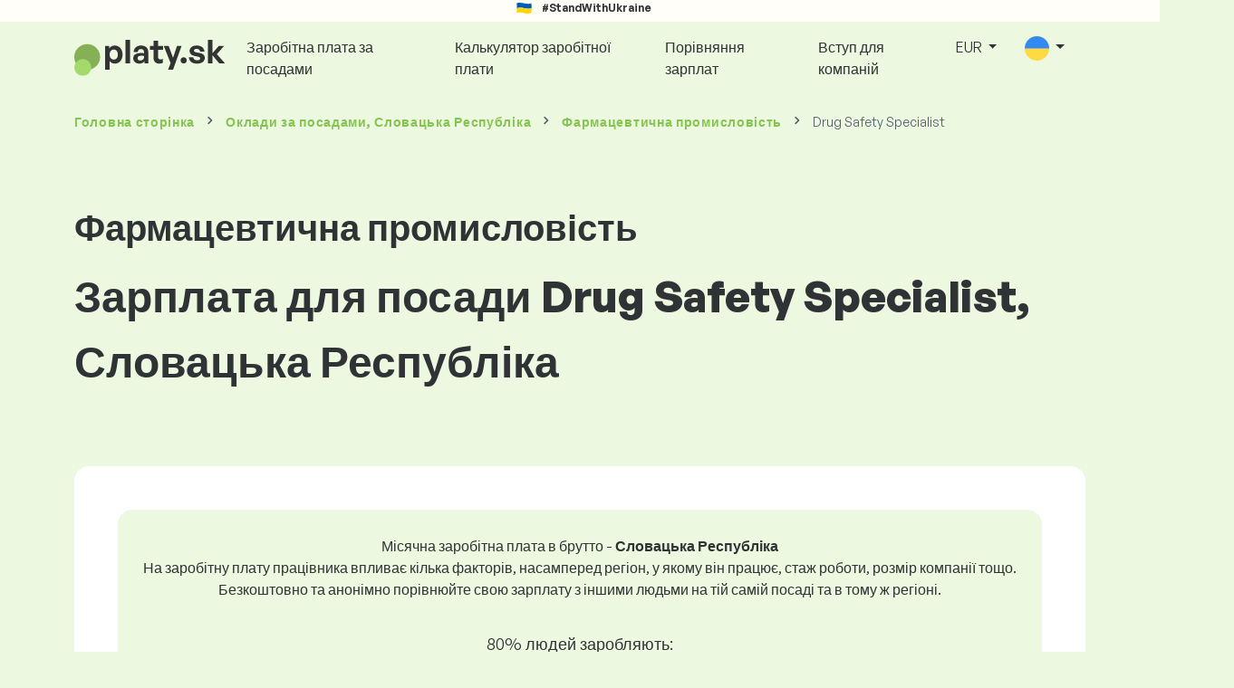

--- FILE ---
content_type: text/html; charset=UTF-8
request_url: https://www.platy.sk/uk/zarplaty/farmacevtichna-promislov-st/drug-safety-specialist?global_currency=EUR
body_size: 13177
content:
<!doctype html>
<html lang="uk" >

<head prefix="og: http://ogp.me/ns# fb: http://ogp.me/ns/fb# website: http://ogp.me/ns/website#">
    
                <meta name="facebook-domain-verification" content="el2wgdxmk4cy7s3k4ame3n5ghu7pr2">

    <!-- Google Tag Manager -->
    <script>(function(w,d,s,l,i){w[l]=w[l]||[];w[l].push({'gtm.start':
                new Date().getTime(),event:'gtm.js'});var f=d.getElementsByTagName(s)[0],
            j=d.createElement(s),dl=l!='dataLayer'?'&l='+l:'';j.async=true;j.src=
            'https://www.googletagmanager.com/gtm.js?id='+i+dl;f.parentNode.insertBefore(j,f);
        })(window,document,'script','dataLayer','GTM-WKN5');</script>
    <!-- End Google Tag Manager -->
    
    
    <meta charset="utf-8">
    <meta http-equiv="X-UA-Compatible" content="IE=edge">
    <meta name="viewport" content="width=device-width, initial-scale=1, shrink-to-fit=no">

            <link rel="preconnect" href="https://cdn.jsdelivr.net">
        <link rel="preconnect" href="https://fonts.googleapis.com">
        <link rel="preconnect" href="https://fonts.gstatic.com" crossorigin>
    
    
    
    
    <meta name="csrf-token" content="KcJn3anuIuu4a9MGxrWP5SwlD1cSIJyHUs4mYYLu">

    
    <link href="https://fonts.googleapis.com/css?family=Source+Sans+Pro:400,600,700&amp;subset=latin-ext"
          rel="stylesheet">
    <link rel="stylesheet" href="https://www.platy.sk/static/css/redesign.css?17691684440e954fd8">

            <link rel="stylesheet" href="https://fonts.googleapis.com/css2?family=Inter:wght@400;600;700&display=swap">
        <link rel="stylesheet" href="https://cdn.jsdelivr.net/npm/@almacareer/cookie-consent-manager@3/CookieConsentManager.min.css">
        <link rel="stylesheet" href="https://cdn.jsdelivr.net/npm/@almacareer/cookie-consent-manager@3/CookieConsentManagerThemes.min.css">
        <link rel="stylesheet" href="https://www.platy.sk/static/css/cookie-consent-colors.css?17691684440e954fd8">
    
    
    
            <link rel="canonical" href="https://www.platy.sk/uk/zarplaty/farmacevtichna-promislov-st/drug-safety-specialist"/>
    
    
    
                    <title>Зарплата Drug Safety Specialist - Словацька Республіка</title>

    
    
    
    <meta name="description" content="Знайдіть та порівняйте зарплати для Drug Safety Specialist (Фармацевтична промисловість) у..." />

    
        <meta name="keywords" content="заробітна плата, оклад, заробітна плата, порівняння зарплат, огляд заробітної плати, таблиця заробітної плати" />
    
    
                    <link rel="shortcut icon" href="https://www.platy.sk/c/images/logo/1/favicon_2025.svg?langprefix=uk&amp;17691684440e954fd8" type="image/x-icon" media="screen, print"/>
            
    
    
    <link rel="alternate" href="https://www.platy.sk/platy/farmaceuticky-priemysel/drug-safety-specialist" hreflang="x-default" />

    
                    <link rel="alternate" href="https://www.platy.sk/en/salaryinfo/pharmaceutical-industry/drug-safety-specialist" hreflang="en" />
                            <link rel="alternate" href="https://www.platy.sk/platy/farmaceuticky-priemysel/drug-safety-specialist" hreflang="sk" />
                            <link rel="alternate" href="https://www.platy.sk/uk/zarplaty/farmacevtichna-promislov-st/drug-safety-specialist" hreflang="uk" />
            
    
    
    <meta property="og:title" content="Зарплата Drug Safety Specialist - Словацька Республіка">
    <meta property="og:type" content="website">
    <meta property="og:url" content="https://www.platy.sk/uk/zarplaty/farmacevtichna-promislov-st/drug-safety-specialist?fwd_lang=0">
    <meta property="og:description" content="Знайдіть та порівняйте зарплати для Drug Safety Specialist (Фармацевтична промисловість) у..." />
    <meta property="og:image" content="https://www.platy.sk/static/images/og/main_sk.png?17691684440e954fd8">
    <meta property="og:site_name" content="Paylab - Salary survey, Compare salary, Salary data" />

    
    <script>
    function setCookie(key, value, expireMinutes) {
        var expires = new Date();
        expires.setTime(expires.getTime() + expireMinutes * 60 * 1000);
        document.cookie = key + '=' + value + ';expires=' + expires.toUTCString() + ';path=/';
    }

    function getCookie(key) {
        var keyValue = document.cookie.match('(^|;) ?' + key + '=([^;]*)(;|$)');
        return keyValue ? keyValue[2] : null;
    }
</script>


</head>
<body class=" "
      data-spy="scroll" data-target="#scroll_menu"
      data-offset="0" itemscope itemtype="https://schema.org/WebPage">
<script
    src="https://js.sentry-cdn.com/c6c1e78e976713f8f417a062ed0c7313.min.js"
    crossorigin="anonymous"
></script>

        <!-- Google Tag Manager (noscript) -->
    <noscript><iframe src="https://www.googletagmanager.com/ns.html?id=GTM-WKN5"
                      height="0" width="0" style="display:none;visibility:hidden"></iframe></noscript>
    <!-- End Google Tag Manager (noscript) -->
    
<div id="support_ukraine">
    <img src="https://www.platy.sk/static/images/icon/ukraine_flag.svg?17691684440e954fd8" alt="Support Ukraine">
    <span>#StandWithUkraine</span>
</div>

    
        <div class="container">
        <div class="row">
            <div class="d-none d-md-block col-md-12">
                <div style="text-align: center;">
                    <div class=""><ins data-revive-zoneid="232" data-revive-id="61bcfec77204245b2010a3028b42db01"></ins>
</div>
                </div>
            </div>
            <div class="col-12 d-md-none">
                <div style="text-align: center;">
                    <div class=""><ins data-revive-zoneid="234" data-revive-id="61bcfec77204245b2010a3028b42db01"></ins>
</div>
                </div>
            </div>
        </div>
    </div>
    

<nav class="navbar navbar-expand-lg d-print-none">
    <div class="container">
        <a itemprop="primaryImageOfPage" class="navbar-brand logo" href="https://www.platy.sk/uk">
            <img src="https://www.platy.sk/c/images/logo/1/platy_sk.svg?langprefix=uk&amp;17691684440e954fd8"
                 alt="logo Platy.sk">
        </a>
        <button class="navbar-toggler" type="button" data-bs-toggle="collapse" data-bs-target="#navbarTogglerId" aria-controls="navbarTogglerId" aria-expanded="false" aria-label="Toggle navigation">
            <span class="navbar-toggler-icon"></span>
        </button>

        <div class="collapse navbar-collapse" id="navbarTogglerId">
            
            <ul class="navbar-nav me-auto mb-2 mb-lg-0">
                
                                    <li class="nav-item">
                        <a id="menu_link_browse_salaries" class="nav-link" href="https://www.platy.sk/uk/zarplaty">Заробітна плата за посадами</a>
                    </li>
                
                
                                    <li class="nav-item">
                        <a id="menu_link_salary_calculator" class="nav-link" href="https://www.platy.sk/uk/kalkulyator-zarplati">Калькулятор заробітної плати</a>
                    </li>
                
                <li class="nav-item"><a class="nav-link" id="top_menu_enter_survey" href="https://www.platy.sk/uk/opytuvannya-zarplat-wizard">Порівняння зарплат</a></li>
            </ul>

            
            <ul class="navbar-nav">
                                    
                    <li class="nav-item"><a class="nav-link" href="https://www.platy.sk/uk/paylab?lang=sk">Вступ для компаній</a></li>
                








                                    <li class="nav-item dropdown">
                        <a class="nav-link dropdown-toggle" href="#" role="button" id="navbarCurrencyDropdown" data-bs-toggle="dropdown" aria-expanded="false">
                            EUR
                        </a>

                        <div class="dropdown-menu" aria-labelledby="navbarCurrencyDropdown">
                                                            <a class="dropdown-item nav-link" href="https://www.platy.sk/uk/zarplaty/farmacevtichna-promislov-st/drug-safety-specialist?global_currency=EUR">
                                    EUR
                                </a>
                                                            <a class="dropdown-item nav-link" href="https://www.platy.sk/uk/zarplaty/farmacevtichna-promislov-st/drug-safety-specialist?global_currency=USD">
                                    USD
                                </a>
                                                    </div>
                    </li>
                
                
                                    <li class="nav-item dropdown">
                        <a class="nav-link dropdown-toggle" href="#" role="button" id="navbarLangDropdown" data-bs-toggle="dropdown" aria-expanded="false">
                            <img src="https://www.platy.sk/static/images/flags/uk.svg?17691684440e954fd8" class="lang-icon" alt="switch language">
                        </a>

                        <div class="dropdown-menu" aria-labelledby="navbarLangDropdown">
                                                            <a class="dropdown-item nav-link" href="https://www.platy.sk/en/salaryinfo/pharmaceutical-industry/drug-safety-specialist">
                                    <img src="https://www.platy.sk/static/images/flags/gb.svg?17691684440e954fd8" class="lang-icon" alt="en flag">
                                    English
                                </a>
                                                            <a class="dropdown-item nav-link" href="https://www.platy.sk/platy/farmaceuticky-priemysel/drug-safety-specialist?res_lang=1">
                                    <img src="https://www.platy.sk/static/images/flags/sk.svg?17691684440e954fd8" class="lang-icon" alt="sk flag">
                                    Slovenský
                                </a>
                                                            <a class="dropdown-item nav-link" href="https://www.platy.sk/uk/zarplaty/farmacevtichna-promislov-st/drug-safety-specialist">
                                    <img src="https://www.platy.sk/static/images/flags/uk.svg?17691684440e954fd8" class="lang-icon" alt="uk flag">
                                    Українська
                                </a>
                                                    </div>
                    </li>
                
                                </ul>
        </div>
    </div>
</nav>

    <div class="fixed-signup-button text-center d-lg-none d-print-none">
        <div class="container">
            <div class="row">
                <div class="col-12 col-md-4 mx-auto">
                                        <a id="bottom_link_compare_your_salary" href="https://www.platy.sk/uk/opytuvannya-zarplat-wizard/steps/1/606c57" class="btn btn-primary btn-block">Порівняйте свою зарплату</a>
                                    </div>
            </div>
        </div>
    </div>


    <div class="container">
        <div class="row d-none d-print-block">
            <div class="col-3 offset-2" style="height: 150px; background: none;">
                <img src="https://www.platy.sk/c/images/logo/1/platy_sk.svg?langprefix=uk&amp;17691684440e954fd8" style="width: 100px; background-color: #ffffff;" alt="logo">
            </div>
        </div>
    </div>

<div class="clearfix"></div>


 

<div class="container">
    <nav id="breadcrumb" aria-label="breadcrumb">
        <ol class="breadcrumb d-none d-md-flex ">
                            <li class="breadcrumb-item"><a href="https://www.platy.sk/uk">Головна сторінка</a></li>
            
                                                <li class="breadcrumb-item"><a href="https://www.platy.sk/uk/zarplaty">Оклади <span>за посадами</span>, Словацька Республіка</a></li>
                                    <li class="breadcrumb-item"><a href="https://www.platy.sk/uk/zarplaty/farmacevtichna-promislov-st">Фармацевтична промисловість</a></li>
                            
                            <li class="breadcrumb-item active" aria-current="page">Drug Safety Specialist</li>
                    </ol>
        <ol class="breadcrumb d-flex d-md-none ">
            
                            <li class="breadcrumb-item breadcrumb-back-sign"><a href="https://www.platy.sk/uk/zarplaty/farmacevtichna-promislov-st">Назад до <b>Фармацевтична промисловість</b></a></li>
                    </ol>
    </nav>
</div>


<div itemprop="mainContentOfPage">
        <div class="container main">
        <div class="category-heading">
            <h2>Фармацевтична промисловість</h2>
            <h1>Зарплата для посади Drug Safety Specialist, Словацька Республіка</h1>
        </div>

        <div class="box-lightest mb-4">
            <div class="row">
                <div class="col">
                                            <div class="landing-page-top-block category-landing-page box-b2c">
                            <div
                                class="text-center mt-1">Місячна заробітна плата в брутто - <b>Словацька Республіка</b></div>
                            <div class="text-center">На заробітну плату працівника впливає кілька факторів, насамперед регіон, у якому він працює, стаж роботи, розмір компанії тощо. <br>
Безкоштовно та анонімно порівнюйте свою зарплату з іншими людьми на тій самій посаді та в тому ж регіоні.</div>

                            <div class="row">
    <div class="col-12 position-relative simple-range-chart">
        
        <div class="range-chart-top">
            <div class="range-chart-text">80% людей заробляють:</div>
            <div class="range-chart-values">2067 - 4488 EUR</div>
        </div>

        
        <div class="range-chart-canvas w-100 position-relative" style="height: 82px;">
            <div class="range-chart-bar"></div>
            <div class="range-chart-canvas-line" style="left: 10%;"></div>
            <div class="range-chart-canvas-line" style="left: 90%;"></div>
        </div>

        <div class="d-flex align-self-stretch justify-content-between my-3">
            <div class="text-start"><span>10% заробляють менше</span>
                <span class="value text-nowrap" data-monthly-value="2067" data-skip-yearly="" data-currency="EUR" data-precision="0" data-shorten="" ><b>2067 EUR</b></span>
            </div>
            <div class="text-end"><span>10% заробляють більше</span>
                <span class="value text-nowrap" data-monthly-value="4488" data-skip-yearly="" data-currency="EUR" data-precision="0" data-shorten="" ><b>4488 EUR</b></span>
            </div>
        </div>
    </div>
</div>

                            <div class="row d-none d-md-block">
                                <div class="col-12 text-center">
                                    <a href="https://www.platy.sk/uk/opytuvannya-zarplat-wizard/steps/1/606c57" id="position_detail_enter_survey"
                                       class="btn btn-primary">Порівняйте свою зарплату з іншими</a>
                                </div>
                            </div>

                            <hr>

                            <div class="row text-start">
                                <div class="col-12 mt-2 mt-lg-4">
                                    <div class="mb-4">
                                        <a class="mb-4" data-bs-toggle="collapse" href="#collapseExplanation"
                                           role="button"
                                           aria-expanded="false" aria-controls="collapseExplanation">
                                            Що означають дані на графіку?
                                        </a>
                                    </div>
                                    <div class="collapse" id="collapseExplanation">
                                        Заробітна плата в опитуванні виражена в нетто.<br>
<br>
Згідно з опитуванням про зарплату Platy.sk, 80% людей на позиції Drug Safety Specialist у Словацька Республіка заробляють від <b><span class="text-nowrap">2067 EUR</span></b> до <b><span class="text-nowrap">4488 EUR</span></b> щомісяця у брутто.<br>
<br>
10% працівників заробляють менше ніж <b><span class="text-nowrap">2067 EUR</span></b> і 10% людей заробляють більше <b><span class="text-nowrap">4488 EUR</span></b>.<br>
<br>
Опитування базується на даних співробітників, очищених від крайніх і повторюваних значень. Пройшовши безкоштовне анонімне опитування, ви отримаєте точніше порівняння зарплати з іншими людьми, які працюють на тій самій посаді, що й ви.
                                    </div>
                                </div>
                                <div class="col-12 d-block d-md-none">
                                    <a href="https://www.platy.sk/uk/opytuvannya-zarplat-wizard/steps/1/606c57" id="position_detail_enter_survey_mobile"
                                       class="">Порівняйте свою зарплату з іншими</a>
                                </div>
                            </div>
                        </div>
                    
                    <div class="share-btn-category mt-4">
    <div class="row justify-content-center mx-2">

        
        <div class="col-6 col-lg-auto px-2 px-lg-1">
            <a id="fb-share-cat" class="btn share-btn share-btn-facebook"
               href="https://www.facebook.com/sharer/sharer.php?u=https://www.platy.sk/uk/zarplaty/farmacevtichna-promislov-st/drug-safety-specialist?global_currency=EUR"
               title="Share on Facebook">
                <img src="https://www.platy.sk/static/images/icons/facebook.svg?17691684440e954fd8" alt="FB icon">
                <span class="share-btn-text">Share</span>
            </a>
        </div>

        
        <div class="col-6 col-lg-auto px-2 px-lg-1">
            <a id="tw-share-cat" class="btn share-btn share-btn-twitter"
               href="https://twitter.com/share?url=https://www.platy.sk/uk/zarplaty/farmacevtichna-promislov-st/drug-safety-specialist?global_currency=EUR"
               title="Share on Twitter">
                <img src="https://www.platy.sk/static/images/icons/x.svg?17691684440e954fd8" alt="X icon">
                <span class="share-btn-text">Tweet</span>
            </a>
        </div>

        
        <div class="col-6 col-lg-auto px-2 px-lg-1">
            <a id="li-share-cat" class="btn share-btn share-btn-linkedin"
               href="https://www.linkedin.com/shareArticle?mini=true&url=https://www.platy.sk/uk/zarplaty/farmacevtichna-promislov-st/drug-safety-specialist?global_currency=EUR"
               title="Share on LinkedIn">
                <img src="https://www.platy.sk/static/images/icons/linkedin.svg?17691684440e954fd8" alt="LinkedIn icon">
                <span class="share-btn-text">Share</span>
            </a>
        </div>

        
        <div class="col-6 col-lg-auto px-2 px-lg-1">
            <a id="pi-share-cat" class="btn share-btn share-btn-pinterest"
                href="https://www.pinterest.com/pin/create/button/?url=https://www.platy.sk/uk/zarplaty/farmacevtichna-promislov-st/drug-safety-specialist?global_currency=EUR"
                title="Share on Pinterest">
                <img src="https://www.platy.sk/static/images/icons/pinterest.svg?17691684440e954fd8" alt="Pinterest icon">
                <span class="share-btn-text">Save</span>
            </a>
        </div>

        
        <div class="col-12 col-lg-auto px-2 px-lg-1">
            <a id="grey-share-cat" class="btn share-btn share-btn-link"
                href="#"
                title="Get chart link"
                onclick="navigator.clipboard.writeText('https://www.platy.sk/uk/zarplaty/farmacevtichna-promislov-st/drug-safety-specialist?global_currency=EUR').then(function() {
                    alert('URL-адресу успішно скопійовано, ви можете використовувати його.');
                }, function() {
                    alert('Не вдалося скопіювати URL-адресу посилання, спробуйте ще раз.');
                });">
                <img src="https://www.platy.sk/static/images/icons/share.svg?17691684440e954fd8" alt="Share icon">
                <span class="share-btn-text">Get link</span>
            </a>
        </div>
    </div>
</div>

<script>
    (function(){
        let shareButtons = document.querySelectorAll(".share-btn");

        if (shareButtons) {
            [].forEach.call(shareButtons, function(button) {
                button.addEventListener("click", function(event) {
                    let width = 650,
                        height = 450;

                    event.preventDefault();
                    if (this.id !== 'grey-share-cat') {
                        window.open(this.href, 'Share Dialog', 'menubar=no,toolbar=no,resizable=yes,scrollbars=yes,width=' + width + ',height=' + height + ',top=' + (screen.height / 2 - height / 2) + ',left=' + (screen.width / 2 - width / 2));
                    }
                });
            });
        }
    })();
</script>

                </div>
            </div>
        </div>

                    <div class="box-lightest mb-4">
                <div class="row">
                    <div class="col-12 job-description">
                        <h2>Яку роботу зазвичай виконує Drug Safety Specialist</h2>

                        <ul class="green-squared-bullets"><li>Збір інформації про протипоказання та побічні реакції на лікарські засоби, що знаходяться на ринку та в клінічних дослідженнях.</li><li>Оцінка знайденої інформації.</li><li>Впровадження та контроль дотримання стандартів і методів, пов'язаних із фармаконаглядом.</li><li>Підготовка та подання періодичних звітів про безпеку лікарських засобів до Державного інституту з контролю за лікарськими засобами (ДІКЛЗ).</li><li>Навчання нових співробітників відділу фармаконагляду.</li></ul>

                    </div>
                </div>
            </div>
        
                    <div class="box-b2b mb-4">
    <div class="row">
        <div class="col-12 mb-3">
            <h3>Справедливо встановлюйте зарплати своїх співробітників. У цьому вам допоможе детальний звіт про заробітну плату, з яким ви завжди матимете під рукою відповідні дані про зарплату.</h3>
            Справедливо встановлюйте зарплати своїх співробітників. У цьому вам допоможе детальний звіт про заробітну плату, з яким ви завжди матимете під рукою відповідні дані про зарплату.
        </div>
        <div class="col-12">
            <a id="position_try_salary_tool_button" class="btn btn-info" href="https://www.platy.sk/uk/paylab">Спробуйте інструмент зарплати безкоштовно</a>
        </div>
    </div>
</div>
        
        <section id="career_tree_block" >

        <div class="row m-0">
            <div class="col-12">
                                    <h2>Найпоширеніший кар’єрний шлях співробітника</h2>
                    <p>На графіку показано, як працівники найчастіше прогресують у своїй кар’єрі. Натисніть на назву посади, щоб переглянути її деталі з даними про зарплату.</p>
                            </div>
        </div>

        <div class="loader" style="width: 7%; height: auto;">
            <img src="https://www.platy.sk/static/images/loader.svg?17691684440e954fd8">
        </div>

        <div class="career_tree_content" style="display:none;">
            <div id="career_tree_legend" class="col-12">
                <div><span class="color-rectangle most-usual"></span>Найчастіше (> 15%)</div>
                <div><span class="color-rectangle not-usual"></span>Нечасто (5-15%)</div>
                <div><span class="color-rectangle rare"></span>Рідко (<5%)</div>
            </div>
            <div style="display:flex;flex-direction:column">
                <div id="career_tree" style="width:800px; height:600px;" class="d-none d-lg-block mx-auto"></div>
                <div id="career_tree_small" style="width:400px; height:300px;" class="d-block d-lg-none mx-auto"></div>
            </div>
        </div>
</section>


        <div class="box-lightest mb-4">
            <div class="row">
                <div class="col">
                    <h2 class="position-lp">Посада Drug Safety Specialist на ринку праці</h2>
                </div>
            </div>

            <div class="row row-cols-1 row-cols-lg-3">
                <div class="col mb-3">
                    <div class="box-b2c h-100 text-center">
                        <p class="box-text">Посада <br> в рейтингу заробітної плати
</p>

<div class="green-figures">
    59. місце 
</div>
                    </div>
                </div>

                <div class="col mb-3">
                    <div class="box-b2c h-100 text-center">
                        <p class="box-text">Представництво жінок на посадах</p>

<div class="green-figures">
    Не вказано
</div>
                    </div>
                </div>

                <div class="col mb-3">
                    <div class="box-b2c h-100 text-center">
                        <p class="box-text">Середній вік респондента на посаді <br>
</p>

<div class="green-figures">
    Не вказано 
</div>
                    </div>
                </div>
            </div>

            
            <div class="row">
                <div class="col-12">
                    <div class="position-ranking">
                        
                        
                            
                                                            <div class="left-position">
                            
                            
                                
                                <div class="position-item ">
                                    <div class="">
                                        <p class="position-number">678. місце</p>
                                        <div class="position-and-sector">
                                            <p class="name-of-position">Прибиральниця</p>
                                            <p class="industry-sector">Низькокваліфікована робоча сила</p>
                                        </div>
                                        <div class="salary-icon"><img
                                                src="https://www.platy.sk/static/images/salary_group_1.svg?17691684440e954fd8"
                                                alt="Salary group 1">
                                        </div>
                                        <p class="amount-of-salary">915 - 1207 EUR</p>
                                    </div>
                                </div>

                            
                                                            </div>
                                                    
                            
                                                            <div class="middle-positions">
                                                            
                            
                                
                                <div class="position-item ">
                                    <div class="">
                                        <p class="position-number">60. місце</p>
                                        <div class="position-and-sector">
                                            <p class="name-of-position">Фахівець із розробки телекомунікаційних продуктів</p>
                                            <p class="industry-sector">Телекомунікації</p>
                                        </div>
                                        <div class="salary-icon"><img
                                                src="https://www.platy.sk/static/images/salary_group_2.svg?17691684440e954fd8"
                                                alt="Salary group 2">
                                        </div>
                                        <p class="amount-of-salary">2159 - 4363 EUR</p>
                                    </div>
                                </div>

                            
                                                    
                            
                            
                            
                                
                                <div class="position-item selected-position next-position">
                                    <div class="">
                                        <p class="position-number">59. місце</p>
                                        <div class="position-and-sector">
                                            <p class="name-of-position">Drug Safety Specialist</p>
                                            <p class="industry-sector">Фармацевтична промисловість</p>
                                        </div>
                                        <div class="salary-icon"><img
                                                src="https://www.platy.sk/static/images/salary_group_2.svg?17691684440e954fd8"
                                                alt="Salary group 2">
                                        </div>
                                        <p class="amount-of-salary">2067 - 4488 EUR</p>
                                    </div>
                                </div>

                            
                                                    
                            
                            
                            
                                
                                <div class="position-item  next-position">
                                    <div class="">
                                        <p class="position-number">58. місце</p>
                                        <div class="position-and-sector">
                                            <p class="name-of-position">DevOps Specialist</p>
                                            <p class="industry-sector">Інформаційні технології (IT)</p>
                                        </div>
                                        <div class="salary-icon"><img
                                                src="https://www.platy.sk/static/images/salary_group_2.svg?17691684440e954fd8"
                                                alt="Salary group 2">
                                        </div>
                                        <p class="amount-of-salary">2034 - 4643 EUR</p>
                                    </div>
                                </div>

                            
                                                            </div>
                                                    
                            
                                                            <div class="right-position">
                                                            
                            
                                
                                <div class="position-item ">
                                    <div class="">
                                        <p class="position-number">1. місце</p>
                                        <div class="position-and-sector">
                                            <p class="name-of-position">Директор з розвитку</p>
                                            <p class="industry-sector">Топ-менеджмент</p>
                                        </div>
                                        <div class="salary-icon"><img
                                                src="https://www.platy.sk/static/images/salary_group_3.svg?17691684440e954fd8"
                                                alt="Salary group 3">
                                        </div>
                                        <p class="amount-of-salary">3521 - 13438 EUR</p>
                                    </div>
                                </div>

                            
                                                            </div>
                                                                        </div>
                </div>
            </div>

            <div class="row">
                <div class="col-8 col-lg-5 d-none d-md-block mx-auto" style="position: relative;">
                    <div class="make-comparison-highlight-block text-center">
                        <h4>Цей діапазон зарплат занадто великий?</h4>
                        <p>Ви можете дізнатися середню зарплату у вашому регіоні, заповнивши коротку анкету</p>
                        <a href="https://www.platy.sk/uk/opytuvannya-zarplat-wizard/steps/1/606c57"
                           class="btn btn-secondary"
                           id="position_detail_ranking_enter_survey">Порівняйте свою зарплату з іншими</a>
                    </div>
                </div>
            </div>
        </div>

                    <div class="box-lightest mb-3">
                <div class="row">
                    <div class="col-12">
                        <h3><b>Пропозиції роботи</b>, які підходять для вашої посади:</h3>
                        <p>Знайдіть для себе кращі умови заробітної плати або фінансові та нефінансові переваги.</p>
                        <a class="btn btn-primary"
                           href="https://www.profesia.sk/praca/?search_anywhere=Drug%20Safety%20Specialist"
                           target="_blank">Перегляньте пропозиції роботи, які відповідають вашій посаді <br></a>
                    </div>
                </div>
            </div>
        
                    <div class="row justify-content-center mb-5 mt-5">
                <div class="col-12 text-center">
                    <h3>Отримайте детальну інформацію про зарплати в Словаччині</h3>
                </div>

                
                <div class="col-12 col-md-4 mt-0 mb-5">
                    <div class="card pricelist-card h-100">
                        <div class="card-header">
                            <div class="card-subtitle">
                                Заробітна плата від працівників
                            </div>
                            <div class="package-name">
                                
                            </div>
                            <div class="package-highlights">
                                
                            </div>
                        </div>
                        <div class="card-body">
                            <div class="package-price">
                                99,00 EUR*
                            </div>
                                                        <div class="package-users">
                                Доступ для 1 користувача
                            </div>
                            <div class="package-usage">
                                Ідеально підходить для одноразового аналізу конкретної посади.
                            </div>
                        </div>
                        <div class="card-footer">
                            <div class="package-contains">
                                <div class="intro">
                                    Звіт про заробітну плату містить:
                                </div>

                                <ul class="spaced-list painted-blue"><li>Заробітна плата за посадою за регіоном, освітою, досвідом, розміром компанії, віком</li><li>Розподіл респондентів за групами заробітної плати</li><li>Діапазон заробітної плати від 1 до 9 децилів</li><li>Розподіл усіх відстежуваних нефінансових вигод</li><li>Аналіз фінансових вигод</li></ul>
                            </div>

                            <a id="paylab_employee_prices_order_report"
                               href="https://www.platy.sk/uk/cart/pro/choice?cat_pos=606c57"
                               class="btn btn-primary w-100"></a>
                            <div class="text-center">
                                <a id="paylab_employee_prices_show_report"
                                   href="https://www.platy.sk/uk/report/professional/demo/pdf" class="arrow-link"
                                   target="_blank">Показати зразок звіту (лише словацька мова)</a>
                            </div>
                        </div>
                    </div>
                </div>
            </div>
        
        <ins data-revive-zoneid="239" data-revive-id="61bcfec77204245b2010a3028b42db01"></ins>

                    <div class="box-lightest mb-4">
                <h2 class="h5 mt-0"></h2>
                <p>Часті запитання та відповіді про зарплату на посаді Drug Safety Specialist.</p>

                <div class="col-lg-12 accordion" id="positionLPFaqAccordion">
                    <div class="accordion-item">
            <h4 class="accordion-header" id="heading1">
                <button class="w-100 accordion-button collapsed text-start" type="button" data-bs-toggle="collapse" data-bs-target="#collapse1" aria-expanded="false" aria-controls="collapse1">
                    Яка зарплата або скільки заробляють на посаді Drug Safety Specialist у країні Словацька Республіка?
                </button>
            </h4>

            <div id="collapse1" class="accordion-collapse collapse" data-bs-parent="#methodologyAccordion">
                <div class="accordion-body">
                    Загальний розмір валової зарплати на посаді Drug Safety Specialist становить від 1848 EUR до 6881 EUR на місяць. Для точного порівняння рекомендуємо порівняти свою зарплату через анкету на Platy.sk, щоб отримати точніший огляд із урахуванням регіону, де ви працюєте.
                </div>
            </div>
        </div>
                    <div class="accordion-item">
            <h4 class="accordion-header" id="heading2">
                <button class="w-100 accordion-button collapsed text-start" type="button" data-bs-toggle="collapse" data-bs-target="#collapse2" aria-expanded="false" aria-controls="collapse2">
                    Які найвищі зарплати на посаді Drug Safety Specialist?
                </button>
            </h4>

            <div id="collapse2" class="accordion-collapse collapse" data-bs-parent="#methodologyAccordion">
                <div class="accordion-body">
                    Найбільш оплачувані працівники на посаді Drug Safety Specialist мають загальну валову зарплату щонайменше 4488 EUR на місяць.
                </div>
            </div>
        </div>
                    <div class="accordion-item">
            <h4 class="accordion-header" id="heading3">
                <button class="w-100 accordion-button collapsed text-start" type="button" data-bs-toggle="collapse" data-bs-target="#collapse3" aria-expanded="false" aria-controls="collapse3">
                    Скільки я зароблю як Drug Safety Specialist?
                </button>
            </h4>

            <div id="collapse3" class="accordion-collapse collapse" data-bs-parent="#methodologyAccordion">
                <div class="accordion-body">
                    10% найбільш оплачуваних працівників на цій посаді мають загальну валову зарплату понад 4488 EUR на місяць, а 10% найменш оплачуваних — менше 2067 EUR.
Взявши участь у нашому опитуванні про зарплати, ви отримаєте точне порівняння вашої зарплати із середнім на ринку з урахуванням регіону, де ви працюєте.
                </div>
            </div>
        </div>
                    <div class="accordion-item">
            <h4 class="accordion-header" id="heading4">
                <button class="w-100 accordion-button collapsed text-start" type="button" data-bs-toggle="collapse" data-bs-target="#collapse4" aria-expanded="false" aria-controls="collapse4">
                    Яку зарплату мені очікувати на посаді Drug Safety Specialist після 5 років досвіду?
                </button>
            </h4>

            <div id="collapse4" class="accordion-collapse collapse" data-bs-parent="#methodologyAccordion">
                <div class="accordion-body">
                    Після 5 років роботи на посаді Drug Safety Specialist заробіток становить 3320 EUR на місяць (у валовому вираженні).
                </div>
            </div>
        </div>
                    <div class="accordion-item">
            <h4 class="accordion-header" id="heading5">
                <button class="w-100 accordion-button collapsed text-start" type="button" data-bs-toggle="collapse" data-bs-target="#collapse5" aria-expanded="false" aria-controls="collapse5">
                    Як домовитися про кращу зарплату?
                </button>
            </h4>

            <div id="collapse5" class="accordion-collapse collapse" data-bs-parent="#methodologyAccordion">
                <div class="accordion-body">
                    До переговорів щодо заробітної плати потрібно добре підготуватися. Під час переговорів рекомендуємо зосередитися на таких аспектах:<br>
<ul> <li>дізнайтеся поточну ринкову вартість посади – на Platy.sk це можна зробити безкоштовно та анонімно</li> <li>підкресліть свій досвід та результати – важливо правильно обрати час для розмови про зарплату</li> <li>розширені обов’язки – якщо ви працюєте понад свою роль та відповідальності</li> <li>підготуйте альтернативи – якщо підвищення зарплати неможливе, є інші варіанти (бонуси, додаткова відпустка тощо)</li> </ul>
                </div>
            </div>
        </div>
                    <div class="accordion-item">
            <h4 class="accordion-header" id="heading6">
                <button class="w-100 accordion-button collapsed text-start" type="button" data-bs-toggle="collapse" data-bs-target="#collapse6" aria-expanded="false" aria-controls="collapse6">
                    На яких даних ґрунтується розрахунок заробітної плати?
                </button>
            </h4>

            <div id="collapse6" class="accordion-collapse collapse" data-bs-parent="#methodologyAccordion">
                <div class="accordion-body">
                    Дані про зарплати взяті з опитувальника, де кожен може анонімно порівняти свою зарплату з іншими працівниками на тій самій посаді. Ми очищаємо та обробляємо ці дані за нашою методикою. Для позиції Drug Safety Specialist наразі зібрано 29 перевірених респондентів.
                </div>
            </div>
        </div>
    </div>
            </div>
            </div>

    <div class="modal" id="sorryNoIeModal" tabindex="-1" role="dialog">
    <div class="modal-dialog no-ie-box" role="document">
        <div class="modal-content">
            <div class="modal-body text-center m-2">

                <img src="https://www.platy.sk/static/images/icons/warning_icon.svg?17691684440e954fd8" style="height: 148px;" class="m-3">

                <h4>Будь ласка, завантажте підтримуваний веб-переглядач, щоб використовувати  Platy.sk</h4>

                <div class="modal-text"><p> Platy.sk ми створили за допомогою найсучаснішої технології. Завдяки цьому веб Platy.sk швидшим і простішим у використанні. На жаль, ваш веб-переглядач не підтримує ці технології. </p> <br> <p> Завантажте один із цих чудових веб-переглядачів:</p></div>
                <div class="col-10 row my-5 mx-auto">
                    <div class="col browser-info">
                        <div>
                            <img src="https://www.platy.sk/static/images/icons/Google_Chrome_icon.png?17691684440e954fd8" alt="Chrome icon">
                        </div>
                        <div class="version">
                            <b>Google Chrome</b><br> Version 50+
                        </div>
                    </div>
                    <div class="col browser-info separated">
                        <div>
                            <img src="https://www.platy.sk/static/images/icons/Firefox_icon.png?17691684440e954fd8" alt="Firefox icon">
                        </div>
                        <div class="version">
                            <b>Mozilla Firefox</b><br> Version 50+
                        </div>
                    </div>
                    <div class="col browser-info separated">
                        <div>
                            <img src="https://www.platy.sk/static/images/icons/Safari_icon.png?17691684440e954fd8" alt="Safari icon">
                        </div>
                        <div class="version">
                            <b>Apple Safari</b><br> Version 6+
                        </div>
                    </div>
                    <div class="col browser-info separated">
                        <div>
                            <img src="https://www.platy.sk/static/images/icons/Opera_icon.png?17691684440e954fd8" alt="Opera icon">
                        </div>
                        <div class="version">
                            <b>Opera</b><br> Version 50+
                        </div>
                    </div>
                </div>
                <div class="row">
                    <div class="col disclaimer text-center">
                        Ви оновили свій веб-переглядач і все ще маєте проблему? Будь ласка,  <a href="mailto:support@profesia.sk">зв’яжіться з нами </a>.
                    </div>
                </div>
            </div>
        </div>
    </div>
</div>

</div>


<!--  FOOTER  -->
<footer class="paylab-footer d-print-none">
    <div class="container">
        <div class="row">
            <div class="col-12 col-lg">
                <p class="headline">Порівняння вашої зарплати</p>
                <ul>
                                            <li>
                            <a href="https://www.platy.sk/uk/zarplata-v-krayini">Зарплати в Словацька Республіка</a>
                        </li>
                    
                                            <li><a href="https://www.platy.sk/uk/partner/region-list">Зарплати в регіонах Словаччини</a></li>
                    
                    
                                            <li>
                            <a href="https://www.paylab.com/global/countries"
                               target="_blank">Заробітна плата в інших країнах</a></li>
                    
                    <li>
                        <a href="https://www.platy.sk/uk/millionaire">Калькулятор мільйонера</a>
                    </li>

                                            <li><a href="https://www.platy.sk/uk/kalkulyator-zarplati">Калькулятор заробітної плати</a></li>
                    
                                                                        <li><a href="https://www.platy.sk/uk/najvyshhi-zarplaty/rejtyngy">ТОП зарплати</a></li>
                                                            </ul>
            </div>
            <div class="col-12 col-lg">
                <p class="headline">Документи</p>
                <ul>
                                            <li><a href="https://www.platy.sk/uk/umovy-vykorystannya">Умови продукту для клієнтів</a></li>
                    
                                            <li><a  id="footer_link_methodology" href="https://www.platy.sk/uk/metodologiya">Як працює сторінка Platy.sk</a></li>
                    
                    
                                            <li>
                            <a href="https://www.paylab.com/globalnyj/pro-nas" target="_blank">Про нас</a>
                        </li>
                                    </ul>
            </div>

                            <div class="col-12 col-lg">
                    <p class="headline">Компанії</p>
                    <ul>
                                                    <li><a href="https://www.platy.sk/uk/paylab/gender-pay-gap"></a></li>
                        
                                                    <li><a href="https://www.paylab.com/salary-report" target="_blank">Професійні звіти</a></li>
                        
                                                    <li><a href="https://www.platy.sk/uk/paylab?lang=sk">Вступ для компаній</a></li>
                        
                        
                        <li>
                                                            <a href="https://www.paylab.com/paylab-api" target="_blank">API Paylab</a>
                                                    </li>
                    </ul>
                </div>
                        <div class="col-12 col-lg">
                <p class="headline">Слідуй за нами</p>
                <ul>
                    <li><a href="https://www.platy.sk/uk/kontakt">Контакти</a></li>
                                            <li><a href="https://www.facebook.com/platysk/"
                               target="_blank">Facebook</a>
                        </li>
                    
                    
                    
                                            <li><a href="https://www.linkedin.com/company/18029653/"
                               target="_blank">Linkedin</a>
                        </li>
                    
                                    </ul>
            </div>
        </div>

        <div class="row">
            <hr class="footer-divider mb-3">
        </div>

        <div class="row justify-content-between">
            <div class="col-12 col-lg d-flex justify-content-center justify-content-lg-start align-items-center">
                                    <a href="https://www.almacareer.com/sk" class="powered-by-logo">
                        <img src="https://www.platy.sk/c/images/logo/1/AC_Secondary_RGB_Gray_Transparent.svg?langprefix=uk&amp;17691684440e954fd8" alt="partner logo"></a>
                            </div>

            <div class="col-12 col-lg-8 d-flex mt-3 mt-lg-0 align-items-center" style="word-wrap: break-word;">
                <div class="row justify-content-evenly w-100">
                    <div class="col-12 col-lg text-start text-lg-center">
                                                    <a href="https://www.platy.sk/uk/umovy-vykorystannya">Умови продукту для клієнтів</a>
                                            </div>

                                            <div class="col-12 col-lg mt-4 mt-lg-0 text-start text-lg-center">
                                                            <a href="https://www.platy.sk/uk/pryncypy-vykorystannya">Захист персональних даних</a>
                                                    </div>
                    
                    <div class="col-12 col-lg mt-4 mt-lg-0 text-start text-lg-center">
                                                    <a href="#" data-cc="show-preferencesModal">Налаштування файлів cookie</a>
                                            </div>
                </div>
            </div>

            <div class="col-12 col-lg d-flex justify-content-center justify-content-lg-end mt-3 mt-lg-0 align-items-center" style="gap: 16px;">
                                    <a href="https://www.facebook.com/platysk/"
                        target="_blank"><img src="https://www.platy.sk/static/images/icon/facebook_icon.svg?17691684440e954fd8" alt="Facebook"></a>
                                                    <a href="https://www.linkedin.com/company/18029653/"
                       target="_blank"><img src="https://www.platy.sk/static/images/icon/linkedin_icon.svg?17691684440e954fd8" alt="LinkedIn"></a>
                            </div>
        </div>

        <div class="row mt-4">
            <div class="col text-center">
                <p class="copyright">© 1997-2026 Alma Career Slovakia, All rights reserved! <br> PAYLAB is a member of the <a href="http://www.almamedia.com/" target="_BLANK">Alma Media</a> group</p>
            </div>
        </div>
    </div>
</footer>

    




<script src="https://www.platy.sk/static/js/app.js?17691684440e954fd8" defer></script>


    <script src="https://www.platy.sk/static/js/treeviz.js?17691684440e954fd8" defer></script>
    
    <script>
        let viewBoxWidth = 800;
        let viewBoxHeight = 600;

        function domReady () {
            let traverseNodes = function (idToFind, nodeToCheck) {
                let foundItem = null;

                if (idToFind === nodeToCheck.id) {
                    foundItem = nodeToCheck;
                } else {
                    nodeToCheck.children.forEach(function (item) {
                        if (item.id === idToFind) {
                            foundItem = item;
                        }
                    });
                }

                if (foundItem !== null) {
                    if (!foundItem.children && !foundItem._children) {
                        return false;
                    }

                    if (foundItem.children) {
                        foundItem._children = foundItem.children;
                        foundItem.children = null;
                    } else {
                        foundItem.children = foundItem._children;
                        foundItem._children = null;
                    }
                    return true;
                }
                return false;
            }

            // let toggleNode = function (node) {
            //     if (traverseNodes(node.data.id, originalData)) {
            //         myTree.refresh(originalData);
            //     }
            // };

            let isMobile = $("#career_tree").css('display') == 'none';

            let myTree = null;

            $.ajaxSetup({
                headers: {
                    'X-CSRF-TOKEN': $('meta[name="csrf-token"]').attr('content')
                }
            });

            $.ajax({
                url: "https://www.platy.sk/uk/ajax/get-career-tree-data",
                method: 'post',
                dataType: 'json',
                data: {
                    cat_pos: '606c57',
                    region_id: '9',
                    
                },
                success: function (result) {

                    $('.loader').hide();

                    if(typeof result.size !== "undefined" && result.size > 0) {
                        let careerTreeHeight = 800;

                        if (result.size < 5) {
                            careerTreeHeight = 600;
                        } else if (result.size > 9) {
                            careerTreeHeight = 1200;
                        }

                        $('#career_tree').css('height', careerTreeHeight);
                        $('#career_tree_small').css('height', careerTreeHeight/2);

                        $('div.career_tree_content').show();

                        myTree = Treeviz.create({
                            htmlId: isMobile ? 'career_tree_small' : 'career_tree',
                            idKey: "id",
                            hasFlatData: false,
                            relationnalField: "children",
                            hasPan: false,
                            hasZoom: false,
                            nodeWidth: isMobile ? 100 : 220,
                            nodeHeight: isMobile ? 60 : 90,
                            mainAxisNodeSpacing: "auto",
                            isHorizontal: true,
                            renderNode: function (node) {
                                let result = "<div class='position-block'><div class='name'><a href='" + node.data.href + "' class='link'>"
                                    + node.data.name +
                                    "</a></div><div class='category'>" + node.data.category + "</div>";

                                if (node.data.salary) {
                                    result = result + "<div class='salary'>" + node.data.salary + "</div></div>";
                                } else {
                                    result = result + "</div>";
                                }

                                return result;
                            },
                            linkWidth: (nodeData) => {
                                let fixWidth = isMobile ? 1 : 2;
                                if (nodeData.qty < 5) {
                                    return 5 * fixWidth;
                                } else if (nodeData.qty > 15) {
                                    return 10 * fixWidth;
                                } else {
                                    return 7 * fixWidth;
                                }
                            },
                            linkColor: (nodeData) => {
                                if (nodeData.qty < 5) {
                                    return 'rgba(144,201,31, 0.2)';
                                } else if (nodeData.qty > 15) {
                                    return 'rgba(144,201,31, 1)';
                                } else {
                                    return 'rgba(144,201,31, 0.6)';
                                }
                            },
                        });

                        window.addEventListener('resize', myTree.refresh(result.data));

                        // $('#career_tree svg')
                        //     .attr("viewBox", "0 0 " + viewBoxWidth + " " + viewBoxHeight)
                        //     .attr("preserveAspectRatio", "xMinYMin meet");
                    } else {
                        $('section#career_tree_block').hide();
                    }
                },
                error: function() {
                    $('section#career_tree_block').hide();
                }
            });
            if (jQuery().validator) {
                jQuery.extend(jQuery.validator.messages, {
                    required: "Ці дані є обов&#039;язковими",
                    email: "Невірна адреса електронної пошти.",
                });
            }
        }
    </script>
    <script>
        if (navigator.userAgent.match(/msie/i) || navigator.userAgent.match(/trident/i)){
            $('#sorryNoIeModal').modal({
                backdrop: 'static',
                keyboard: false
            });
        }
    </script>

<script>
    

    function redirectToUrl() {
        const select = document.getElementById("footer_switch_lang");
        const selectedOption = select.options[select.selectedIndex];
        const url = selectedOption.getAttribute("data-href");

        if (url) {
            window.location.href = url;
        }
    }

    function addLanguageSwitch() {
        if (document.getElementById("footer_switch_lang")) {
            new TomSelect("#footer_switch_lang", {
                create: false,
                maxOptions: null,
                onChange: function(values) {
                    redirectToUrl();
                }
            });
        }
    }

    // Mozilla, Opera, Webkit
    if ( document.addEventListener ) {
        document.addEventListener( "DOMContentLoaded", function(){
            document.removeEventListener( "DOMContentLoaded", arguments.callee, false);
            if (typeof domReady !== 'undefined') {
                domReady();
            }
            addLanguageSwitch();
        }, false );

        // If IE event model is used
    } else if ( document.attachEvent ) {
        // ensure firing before onload
        document.attachEvent("onreadystatechange", function(){
            if ( document.readyState === "complete" ) {
                document.detachEvent( "onreadystatechange", arguments.callee );
                if (typeof domReady !== 'undefined') {
                    domReady();
                }
                addLanguageSwitch();
                setTimeout(function() {
                    new bootstrap.Modal($('#ukraineSituationModal')).show();
                }, 5000);
            }
        });
    }
</script>

    <script defer src="https://cdn.jsdelivr.net/npm/@almacareer/cookie-consent-manager@3/init.js"></script>
    <script>
        window.addEventListener('DOMContentLoaded', function () {
            initCookieConsentManager('Platy.sk', {
                autodetectLang: true,
                defaultLang: 'en',
            });
        });
    </script>

</body>
</html>


--- FILE ---
content_type: image/svg+xml
request_url: https://www.platy.sk/static/images/icon/facebook_icon.svg?17691684440e954fd8
body_size: 438
content:
<svg width="40" height="40" viewBox="0 0 40 40" fill="none" xmlns="http://www.w3.org/2000/svg">
<rect x="0.5" y="0.5" width="39" height="39" rx="3.5" stroke="#F2F2F3"/>
<path d="M32 20C32 13.3726 26.6274 8 20 8C13.3726 8 8 13.3726 8 20C8 25.9895 12.3882 30.954 18.125 31.8542V23.4688H15.0781V20H18.125V17.3563C18.125 14.3488 19.9166 12.6875 22.6576 12.6875C23.9701 12.6875 25.3438 12.9219 25.3438 12.9219V15.875H23.8306C22.34 15.875 21.875 16.8001 21.875 17.75V20H25.2031L24.6711 23.4688H21.875V31.8542C27.6118 30.954 32 25.9895 32 20Z" fill="white"/>
</svg>


--- FILE ---
content_type: image/svg+xml
request_url: https://www.platy.sk/c/images/logo/1/platy_sk.svg?langprefix=uk&17691684440e954fd8
body_size: 3006
content:
<svg width="551" height="133" viewBox="0 0 551 133" fill="none" xmlns="http://www.w3.org/2000/svg">
<g clip-path="url(#clip0_19866_2550)">
<ellipse cx="47.1596" cy="62.9995" rx="47.1596" ry="47.2209" fill="#85B056"/>
<ellipse cx="31.026" cy="101.522" rx="31.026" ry="31.0664" fill="#A5DA6A"/>
<path d="M505.273 86.16H488.593V0H505.273V49.2L528.673 22.08H547.873L521.353 52.8L550.993 86.16H529.753L505.273 56.4V86.16Z" fill="#333333"/>
<path d="M477.205 65.6399C477.205 79.0799 467.005 87.3599 448.765 87.3599C430.525 87.3599 420.325 78.5999 419.005 64.3199H434.965C435.085 70.9199 440.725 75.1199 449.005 75.1199C455.485 75.1199 460.405 73.0799 460.405 68.5199C460.405 64.4399 457.765 62.7599 451.645 61.5599L440.125 59.3999C428.605 57.3599 421.645 50.9999 421.645 41.0399C421.645 29.1599 431.845 20.8799 447.805 20.8799C463.885 20.8799 474.925 29.3999 476.125 43.1999H460.165C459.565 36.9599 454.885 33.1199 447.805 33.1199C441.685 33.1199 437.605 35.3999 437.605 39.4799C437.605 43.3199 440.245 44.8799 446.005 45.9599L458.365 48.2399C470.845 50.6399 477.205 56.3999 477.205 65.6399Z" fill="#333333"/>
<path d="M411.122 75.4801C411.122 82.0801 406.562 86.7601 399.962 86.7601C393.362 86.7601 388.682 82.0801 388.682 75.4801C388.682 68.7601 393.362 64.0801 399.962 64.0801C406.562 64.0801 411.122 68.7601 411.122 75.4801Z" fill="#333333"/>
<path d="M392.446 22.0801L361.246 109.32H343.126L352.246 85.4401L327.046 22.0801H345.046L361.126 66.0001L375.766 22.0801H392.446Z" fill="#333333"/>
<path d="M323.941 69.9601V84.4801C319.861 86.5201 316.021 87.3601 311.101 87.3601C297.901 87.3601 289.621 79.8001 289.621 65.4001V36.3601H276.661V22.0801H289.621V3.12012H306.181V22.0801H324.541V36.3601H306.181V61.5601C306.181 69.0001 309.541 72.0001 315.541 72.0001C318.661 72.0001 321.541 71.2801 323.941 69.9601Z" fill="#333333"/>
<path d="M257.105 86.1599V78.2399C252.905 84.2399 246.545 87.3599 237.785 87.3599C224.465 87.3599 215.585 79.5599 215.585 67.5599C215.585 55.0799 225.665 48.3599 244.385 48.3599C247.985 48.3599 251.105 48.5999 255.065 49.0799V45.2399C255.065 38.0399 250.985 33.8399 244.025 33.8399C236.825 33.8399 232.505 38.0399 231.905 45.2399H216.905C217.865 30.4799 228.545 20.8799 244.025 20.8799C260.825 20.8799 270.665 30.1199 270.665 45.8399V86.1599H257.105ZM231.305 67.0799C231.305 72.4799 235.145 75.8399 241.385 75.8399C249.905 75.8399 255.065 71.1599 255.065 63.7199V59.1599C251.105 58.5599 248.345 58.3199 245.465 58.3199C235.985 58.3199 231.305 61.3199 231.305 67.0799Z" fill="#333333"/>
<path d="M203.987 86.16H187.187V0H203.987V86.16Z" fill="#333333"/>
<path d="M176.498 54.1199C176.498 73.0799 165.338 87.3599 148.058 87.3599C140.498 87.3599 134.018 84.1199 129.218 77.8799V109.32H112.538V22.0799H127.898V31.4399C132.818 24.5999 139.898 20.8799 148.058 20.8799C165.338 20.8799 176.498 35.2799 176.498 54.1199ZM159.338 54.1199C159.338 42.1199 152.498 35.6399 144.338 35.6399C136.178 35.6399 129.338 41.9999 129.338 54.1199C129.338 66.2399 136.178 72.4799 144.338 72.4799C152.498 72.4799 159.338 66.3599 159.338 54.1199Z" fill="#333333"/>
</g>
<defs>
<clipPath id="clip0_19866_2550">
<rect width="550.993" height="132.588" fill="white"/>
</clipPath>
</defs>
</svg>
